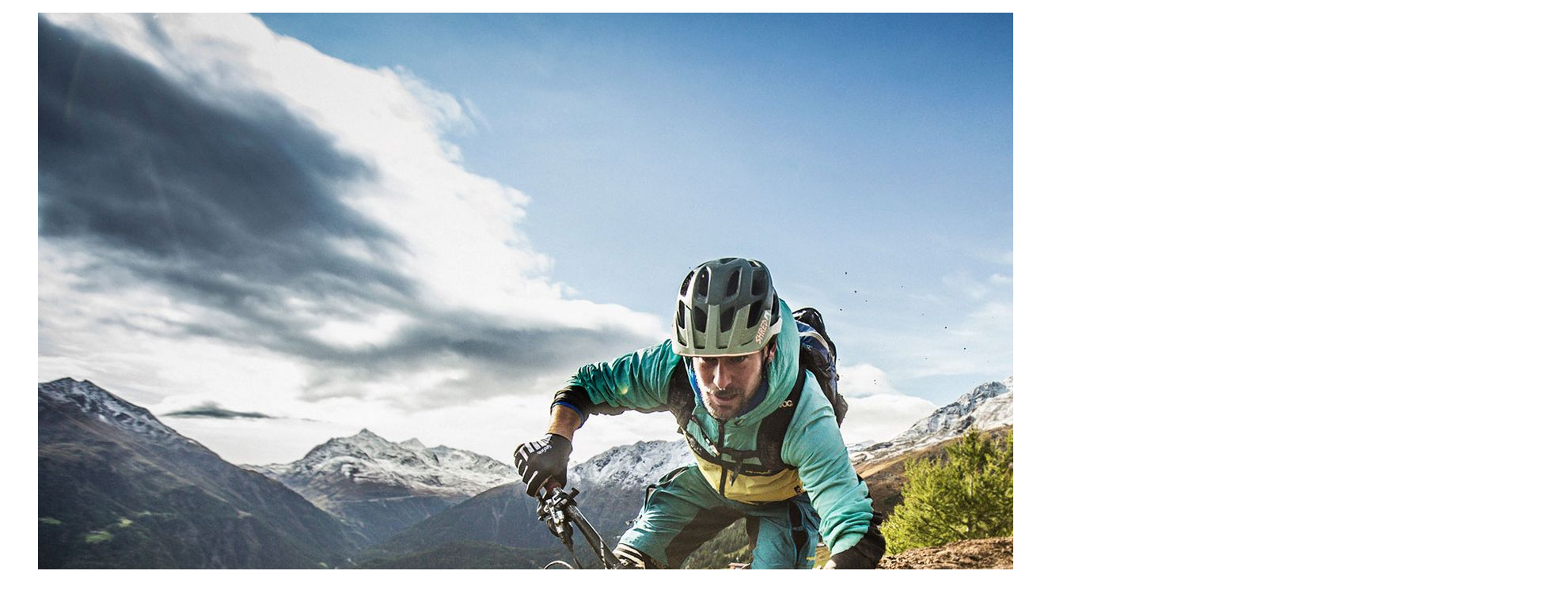

--- FILE ---
content_type: text/html; charset=utf-8
request_url: https://www.apart-enzian.com/soelden-oetztal/bikeschool-ride-on/
body_size: 4390
content:
<!DOCTYPE html> <html lang="de"> <head> <meta charset="utf-8"> <!-- Created by Villa Marianne Werbeagentur - www.villa-marianne.com This website is powered by TYPO3 - inspiring people to share! TYPO3 is a free open source Content Management Framework initially created by Kasper Skaarhoj and licensed under GNU/GPL. TYPO3 is copyright 1998-2019 of Kasper Skaarhoj. Extensions are copyright of their respective owners. Information and contribution at https://typo3.org/ --> <base href="https://www.apart-enzian.com/"> <meta name="generator" content="TYPO3 CMS"> <meta name="robots" content="index, follow"> <meta name="viewport" content="width=device-width, initial-scale=1, maximum-scale=1"> <meta name="keywords" content="Appartement, Ferienwohnung, Urlaub, Sölden, Ötztal, Skifahren, Biken"> <link rel="stylesheet" type="text/css" href="/typo3temp/ws_less/tx_vmhotel_602855aa7c927e069690b3bd1a3b6e86b8e976a6.css" media="all"> <link rel="stylesheet" type="text/css" href="/fileadmin/templates/css/jquery-ui.theme.min.css" media="all"> <link rel="stylesheet" type="text/css" href="/typo3conf/ext/vm_bootstrap/Resources/Public/Styles/cookieconsent.min.css" media="all"> <link rel="stylesheet" type="text/css" href="/typo3conf/ext/vm_bootstrap/Resources/Public/Styles/magnific-popup.css" media="all"> <link rel="stylesheet" type="text/css" href="/typo3conf/ext/vm_bootstrap/Resources/Public/Styles/swiper.min.css" media="all"> <link rel="stylesheet" type="text/css" href="/typo3conf/ext/vm_bootstrap/Resources/Public/Styles/dl-component.css" media="all"> <link rel="stylesheet" type="text/css" href="/typo3temp/ws_less/main_88da50c22f53eacd13b99b2a470499c78be8c3b4.css" media="all"> <link rel="stylesheet" type="text/css" href="/fileadmin/templates/css/animate.css" media="all"> <link rel="stylesheet" type="text/css" href="/typo3temp/ws_less/main_496506907ae35e837bd8a94da701d9c8c3d342ca.css" media="all"> <script src="/typo3conf/ext/vm_bootstrap/Resources/Public/Scripts/modernizr-custom.js" type="text/javascript"></script> <script src="/typo3temp/assets/js/9a38f34785.js" type="text/javascript"></script> <link rel="apple-touch-icon" sizes="57x57" href="/favicons/apple-icon-57x57.png"> <link rel="apple-touch-icon" sizes="60x60" href="/favicons/apple-icon-60x60.png"> <link rel="apple-touch-icon" sizes="72x72" href="/favicons/apple-icon-72x72.png"> <link rel="apple-touch-icon" sizes="76x76" href="/favicons/apple-icon-76x76.png"> <link rel="apple-touch-icon" sizes="114x114" href="/favicons/apple-icon-114x114.png"> <link rel="apple-touch-icon" sizes="120x120" href="/favicons/apple-icon-120x120.png"> <link rel="apple-touch-icon" sizes="144x144" href="/favicons/apple-icon-144x144.png"> <link rel="apple-touch-icon" sizes="152x152" href="/favicons/apple-icon-152x152.png"> <link rel="apple-touch-icon" sizes="180x180" href="/favicons/apple-icon-180x180.png"> <link rel="icon" type="image/png" sizes="192x192" href="/favicons/android-icon-192x192.png"> <link rel="icon" type="image/png" sizes="32x32" href="/favicons/favicon-32x32.png"> <link rel="icon" type="image/png" sizes="96x96" href="/favicons/favicon-96x96.png"> <link rel="icon" type="image/png" sizes="16x16" href="/favicons/favicon-16x16.png"> <link rel="manifest" href="/favicons/manifest.json"> <meta name="msapplication-TileColor" content="#ffffff"> <meta name="msapplication-TileImage" content="/favicons/ms-icon-144x144.png"> <meta name="theme-color" content="#ffffff"><title>Bikeschool RIDE ON&nbsp;- Apart-Garni Enzian - Sölden - Tirol</title><link rel="alternate" hreflang="de" href="https://www.apart-enzian.com/soelden-oetztal/bikeschool-ride-on/" /><link rel="alternate" hreflang="en" href="https://www.apart-enzian.com/en/soelden-oetztal/bikeschool-ride-on/" /> <script async src="https://www.googletagmanager.com/gtag/js?id=UA-132049309-1"></script> <script> window.dataLayer = window.dataLayer || []; function gtag(){dataLayer.push(arguments);} gtag('js', new Date()); gtag('config', 'UA-132049309-1', {'anonymize_ip': true}); </script> </head> <body> <section id="slider"><div class="swiper-container swiper-container-ce"><div class="swiper-wrapper"><div class="swiper-slide"><figure class="slider-image"><picture><source srcset="/fileadmin/_processed_/1/b/csm_Rideon-Solden-4319_6fb64e4e2a.jpg, /fileadmin/_processed_/1/b/csm_Rideon-Solden-4319_1811c0b7be.jpg 2x" media="(max-width: 768px)"><source srcset="/fileadmin/_processed_/1/b/csm_Rideon-Solden-4319_cbb3efc881.jpg, /fileadmin/_processed_/1/b/csm_Rideon-Solden-4319_979603711d.jpg 2x" media="(max-width: 991px)"><source srcset="/fileadmin/_processed_/1/b/csm_Rideon-Solden-4319_1801df9b5f.jpg, /fileadmin/_processed_/1/b/csm_Rideon-Solden-4319_5a0bd4c6b6.jpg 2x" media="(max-width: 1024px)"><img src="/fileadmin/_processed_/1/b/csm_Rideon-Solden-4319_5a0bd4c6b6.jpg" width="1900" height="1267" alt="" /></picture></figure></div><div class="swiper-slide"><figure class="slider-image"><picture><source srcset="/fileadmin/_processed_/7/d/csm_Rideon-Solden-4755_bfc8ae964e.jpg, /fileadmin/_processed_/7/d/csm_Rideon-Solden-4755_c32c8185e9.jpg 2x" media="(max-width: 768px)"><source srcset="/fileadmin/_processed_/7/d/csm_Rideon-Solden-4755_ac12527226.jpg, /fileadmin/_processed_/7/d/csm_Rideon-Solden-4755_2ce2fd2e4d.jpg 2x" media="(max-width: 991px)"><source srcset="/fileadmin/_processed_/7/d/csm_Rideon-Solden-4755_9283cbb709.jpg, /fileadmin/_processed_/7/d/csm_Rideon-Solden-4755_49fc195d38.jpg 2x" media="(max-width: 1024px)"><img src="/fileadmin/_processed_/7/d/csm_Rideon-Solden-4755_49fc195d38.jpg" width="1900" height="1267" alt="" /></picture></figure></div><div class="swiper-slide"><figure class="slider-image"><picture><source srcset="/fileadmin/_processed_/0/e/csm_Rideon-Solden-3560_f409d4f0b2.jpg, /fileadmin/_processed_/0/e/csm_Rideon-Solden-3560_f38cb721a9.jpg 2x" media="(max-width: 768px)"><source srcset="/fileadmin/_processed_/0/e/csm_Rideon-Solden-3560_d960c0b69b.jpg, /fileadmin/_processed_/0/e/csm_Rideon-Solden-3560_9c80a1201a.jpg 2x" media="(max-width: 991px)"><source srcset="/fileadmin/_processed_/0/e/csm_Rideon-Solden-3560_0461fb8464.jpg, /fileadmin/_processed_/0/e/csm_Rideon-Solden-3560_848de17c4c.jpg 2x" media="(max-width: 1024px)"><img src="/fileadmin/_processed_/0/e/csm_Rideon-Solden-3560_848de17c4c.jpg" width="1900" height="1267" alt="" /></picture></figure></div></div><div class="swiper-pagination"></div><div class="swiper-scrollbar"></div></div><div id="logo"><a href="/soelden-oetztal/bikeschool-ride-on/"><img alt="Logo" src="/fileadmin/templates/images/logo-enzian-white.svg" width="230" height="160" /></a></div><div id="sliderbutton"><div class="c364 frame frame-none frame-type-image layout-0"><div class="ce-image ce-center ce-above"><div class="ce-gallery" data-ce-columns="1" data-ce-images="1"><div class="row"><div class="ce-column ce-column-fluid"><figure class="image"><a href="/anfrage-senden/"><img src="/fileadmin/_processed_/0/f/csm_button-enzian_b215607070.png" width="500" height="216" alt="" /></a></figure></div></div></div></div></div></div></section><div id="mainwrap"><div id="top-buttons"><div class="c24 frame frame-none frame-type-menu_subpages layout-0"><ul><li class="navItem item_16"><a href="/anfrage-senden/" title="Anfrage senden"><span>Anfrage senden</span></a></li><li class="navItem item_17"><a href="/online-buchen/" title="Online Buchen"><span>Online Buchen</span></a></li></ul></div></div><div id="side-buttons"><div class="c24 frame frame-none frame-type-menu_subpages layout-0"><ul><li class="navItem item_16"><a href="/anfrage-senden/" title="Anfrage senden"><span>Anfrage senden</span></a></li><li class="navItem item_17"><a href="/online-buchen/" title="Online Buchen"><span>Online Buchen</span></a></li></ul></div></div><div id="innerwrap"><header><nav id="langnavi"><ul><li class="active"><a href="/soelden-oetztal/bikeschool-ride-on/" hreflang="de">de</a></li><li><a href="/en/soelden-oetztal/bikeschool-ride-on/" hreflang="en">en</a></li></ul></nav><nav id="mainnavi"><ul class="level1"><li class="navItem item_2"><a href="/" title="Home">Home</a></li><li class="navItem item_12"><a href="/bilder/" title="Bilder">Bilder</a></li><li class="navItem item_13 withsub"><a href="/appartements-preise/" title="Appartements & Preise">Appartements & Preise</a><ul class="level2"><li class="navItem item_34"><a href="/appartements-preise/doppelzimmer/" title="Doppelzimmer">Doppelzimmer</a></li><li class="navItem item_35"><a href="/appartements-preise/appartement-gaislachkogel/" title="Appartement Gaislachkogel">Appartement Gaislachkogel</a></li><li class="navItem item_45"><a href="/appartements-preise/appartement-nederkogel/" title="Appartement Nederkogel">Appartement Nederkogel</a></li><li class="navItem item_121"><a href="/appartements-preise/appartement-nederkogel-small/" title="Appartement Nederkogel Small">Appartement Nederkogel Small</a></li><li class="navItem item_43"><a href="/appartements-preise/preis-buchungsinformationen/" title="Preis- & Buchungsinformationen">Preis- & Buchungsinformationen</a></li></ul></li><li class="navItem item_131 withsub"><a href="/ueber-uns/" title="Über uns">Über uns</a><ul class="level2"><li class="navItem item_132"><a href="/ueber-uns/bike-radunterkunft/" title="Bike & Radunterkunft">Bike & Radunterkunft</a></li><li class="navItem item_135"><a href="/ueber-uns/fruehstueck/" title="Frühstück">Frühstück</a></li></ul></li><li class="navItem item_14 withsub"><a href="/soelden-oetztal/" class="active current" title="Sölden / Ötztal">Sölden / Ötztal</a><ul class="level2"><li class="navItem item_37"><a href="/soelden-oetztal/winter-in-soelden/" title="Winter in Sölden">Winter in Sölden</a></li><li class="navItem item_38"><a href="/soelden-oetztal/skifahren-skigebiete/" title="Skifahren & Skigebiete">Skifahren & Skigebiete</a></li><li class="navItem item_39"><a href="/soelden-oetztal/sommer-in-soelden/" title="Sommer in Sölden">Sommer in Sölden</a></li><li class="navItem item_40"><a href="/soelden-oetztal/mountainbiken/" title="Mountainbiken">Mountainbiken</a></li><li class="navItem item_44"><a href="/soelden-oetztal/bikeschool-ride-on/" class="active current" title="Bikeschool RIDE ON">Bikeschool RIDE ON</a></li><li class="navItem item_123"><a href="/soelden-oetztal/freeride-center-soelden/" title="Freeride Center Sölden">Freeride Center Sölden</a></li><li class="navItem item_41"><a href="/soelden-oetztal/wandern/" title="Wandern">Wandern</a></li></ul></li><li class="navItem item_15"><a href="/lage-anreise/" title="Lage & Anreise">Lage & Anreise</a></li><li class="navItem item_127"><a href="/partner/" title="Partner">Partner</a></li></ul><div class="dl-trigger"><span></span><span></span><span></span></div></nav></header><div id="dl-menu" class="dl-menuwrapper"><ul class="dl-menu"><li><a href="/" title="Home">Home</a></li><li><a href="/bilder/" title="Bilder">Bilder</a></li><li><a href="/appartements-preise/" title="Appartements & Preise">Appartements & Preise</a><span class="trigger"></span><ul class="dl-submenu"><li><a href="/appartements-preise/doppelzimmer/" title="Doppelzimmer">Doppelzimmer</a></li><li><a href="/appartements-preise/appartement-gaislachkogel/" title="Appartement Gaislachkogel">Appartement Gaislachkogel</a></li><li><a href="/appartements-preise/appartement-nederkogel/" title="Appartement Nederkogel">Appartement Nederkogel</a></li><li><a href="/appartements-preise/appartement-nederkogel-small/" title="Appartement Nederkogel Small">Appartement Nederkogel Small</a></li><li><a href="/appartements-preise/preis-buchungsinformationen/" title="Preis- & Buchungsinformationen">Preis- & Buchungsinformationen</a></li></ul></li><li><a href="/ueber-uns/" title="Über uns">Über uns</a><span class="trigger"></span><ul class="dl-submenu"><li><a href="/ueber-uns/bike-radunterkunft/" title="Bike & Radunterkunft">Bike & Radunterkunft</a></li><li><a href="/ueber-uns/fruehstueck/" title="Frühstück">Frühstück</a></li></ul></li><li class="current"><a href="/soelden-oetztal/" title="Sölden / Ötztal">Sölden / Ötztal</a><span class="trigger"></span><ul class="dl-submenu"><li><a href="/soelden-oetztal/winter-in-soelden/" title="Winter in Sölden">Winter in Sölden</a></li><li><a href="/soelden-oetztal/skifahren-skigebiete/" title="Skifahren & Skigebiete">Skifahren & Skigebiete</a></li><li><a href="/soelden-oetztal/sommer-in-soelden/" title="Sommer in Sölden">Sommer in Sölden</a></li><li><a href="/soelden-oetztal/mountainbiken/" title="Mountainbiken">Mountainbiken</a></li><li class="current"><a href="/soelden-oetztal/bikeschool-ride-on/" title="Bikeschool RIDE ON">Bikeschool RIDE ON</a></li><li><a href="/soelden-oetztal/freeride-center-soelden/" title="Freeride Center Sölden">Freeride Center Sölden</a></li><li><a href="/soelden-oetztal/wandern/" title="Wandern">Wandern</a></li></ul></li><li><a href="/lage-anreise/" title="Lage & Anreise">Lage & Anreise</a></li><li><a href="/partner/" title="Partner">Partner</a></li><li class="langnavi"><ul><li class="active"><a href="/soelden-oetztal/bikeschool-ride-on/" hreflang="de">de</a></li><li><a href="/en/soelden-oetztal/bikeschool-ride-on/" hreflang="en">en</a></li></ul></li></ul></div><div id="content"><div class="c88 frame frame-default frame-type-textpic layout-0 frame-space-after-extra-large"><div class="container"><div class="row"><div class="col-md-12"><div class="header header1 "><h1 class="ce-headline-center"> RIDE ON - Bikeschule Sölden </h1></div><div class="ce-textpic ce-center ce-above"><div class="ce-bodytext"><p class="text-justify">Die Bikeschool <a href="https://www.rideon-soelden.com/" title="Ride On Bikeschule" target="_blank">RIDE ON</a> ist eine renommierte Bikeschule in Sölden. Gemacht von Bikern für Biker. Im Kursangebot findest du unter anderem regelmäßige Bikepark-Trainings, Fahrtechnikkurse, geführte Trailrides sowie mehrtägige Camps für Groß und Klein. Vor allem Rookies genießen in der Bikeschool RIDE ON ein hohes Maß an Aufmerksamkeit von den gut ausgebildeten Bikeguides. Denn, früh übt sich! Darüberhinaus bieten wir dir neben Mountainbike- auch geführte E-Bike-Touren - bergauf oder bergab, talein- oder talauswärts. Bei privaten Touren hast du die Wahl, wohin es geht. Definitiv, aber on the RIDE side of life!</p></div></div></div></div></div></div><div class="swiper-container swiper-container-ce"><div class="swiper-wrapper"><div class="swiper-slide"><figure class="slider-image"><picture><source srcset="/fileadmin/_processed_/a/1/csm_DSC_4590_47b8fc32f6.jpeg, /fileadmin/_processed_/a/1/csm_DSC_4590_45908d792f.jpeg 2x" media="(max-width: 768px)"><source srcset="/fileadmin/_processed_/a/1/csm_DSC_4590_2e21b4202f.jpeg, /fileadmin/_processed_/a/1/csm_DSC_4590_45a68ad220.jpeg 2x" media="(max-width: 991px)"><source srcset="/fileadmin/_processed_/a/1/csm_DSC_4590_2a6b1c91e6.jpeg, /fileadmin/_processed_/a/1/csm_DSC_4590_dd52ca8600.jpeg 2x" media="(max-width: 1024px)"><img title="biken, bikeschule, biken kinder, bikekurs, bikepark sölden" src="/fileadmin/_processed_/a/1/csm_DSC_4590_dd52ca8600.jpeg" width="1900" height="832" alt="" /></picture></figure></div><div class="swiper-slide"><figure class="slider-image"><picture><source srcset="/fileadmin/_processed_/3/9/csm__miaknoll_rideon2020_hr-8337_b6214da2b6.jpg, /fileadmin/_processed_/3/9/csm__miaknoll_rideon2020_hr-8337_342cbecaa4.jpg 2x" media="(max-width: 768px)"><source srcset="/fileadmin/_processed_/3/9/csm__miaknoll_rideon2020_hr-8337_3b3716c8d0.jpg, /fileadmin/_processed_/3/9/csm__miaknoll_rideon2020_hr-8337_0b573d9afe.jpg 2x" media="(max-width: 991px)"><source srcset="/fileadmin/_processed_/3/9/csm__miaknoll_rideon2020_hr-8337_71ac5889ff.jpg, /fileadmin/_processed_/3/9/csm__miaknoll_rideon2020_hr-8337_8a8781476a.jpg 2x" media="(max-width: 1024px)"><img title="biken, bikeschule, biken kinder, bikekurs, bikepark sölden" src="/fileadmin/_processed_/3/9/csm__miaknoll_rideon2020_hr-8337_8a8781476a.jpg" width="1900" height="832" alt="" /></picture></figure></div><div class="swiper-slide"><figure class="slider-image"><picture><source srcset="/fileadmin/_processed_/6/8/csm__miaknoll_rideon2020_hr-6696_1d62af04f3.jpg, /fileadmin/_processed_/6/8/csm__miaknoll_rideon2020_hr-6696_65ad36df5b.jpg 2x" media="(max-width: 768px)"><source srcset="/fileadmin/_processed_/6/8/csm__miaknoll_rideon2020_hr-6696_98e9d2559a.jpg, /fileadmin/_processed_/6/8/csm__miaknoll_rideon2020_hr-6696_1ef5c167d6.jpg 2x" media="(max-width: 991px)"><source srcset="/fileadmin/_processed_/6/8/csm__miaknoll_rideon2020_hr-6696_ee01032ad0.jpg, /fileadmin/_processed_/6/8/csm__miaknoll_rideon2020_hr-6696_4678900e72.jpg 2x" media="(max-width: 1024px)"><img title="biken, bikeschule, biken kinder, bikekurs" src="/fileadmin/_processed_/6/8/csm__miaknoll_rideon2020_hr-6696_4678900e72.jpg" width="1900" height="832" alt="" /></picture></figure></div><div class="swiper-slide"><figure class="slider-image"><picture><source srcset="/fileadmin/_processed_/2/7/csm__miaknoll_rideon2020_hr-7104_445a4f1836.jpg, /fileadmin/_processed_/2/7/csm__miaknoll_rideon2020_hr-7104_9fd5e34338.jpg 2x" media="(max-width: 768px)"><source srcset="/fileadmin/_processed_/2/7/csm__miaknoll_rideon2020_hr-7104_560e4cda66.jpg, /fileadmin/_processed_/2/7/csm__miaknoll_rideon2020_hr-7104_1347c62ad6.jpg 2x" media="(max-width: 991px)"><source srcset="/fileadmin/_processed_/2/7/csm__miaknoll_rideon2020_hr-7104_c3c82d8d10.jpg, /fileadmin/_processed_/2/7/csm__miaknoll_rideon2020_hr-7104_ce77f58cbc.jpg 2x" media="(max-width: 1024px)"><img title="biken, bikeschule, biken kinder, bikekurs" src="/fileadmin/_processed_/2/7/csm__miaknoll_rideon2020_hr-7104_ce77f58cbc.jpg" width="1900" height="832" alt="" /></picture></figure></div><div class="swiper-slide"><figure class="slider-image"><picture><source srcset="/fileadmin/_processed_/0/f/csm__miaknoll_rideon2020_hr-8442_2f639d8580.jpg, /fileadmin/_processed_/0/f/csm__miaknoll_rideon2020_hr-8442_2e3004204e.jpg 2x" media="(max-width: 768px)"><source srcset="/fileadmin/_processed_/0/f/csm__miaknoll_rideon2020_hr-8442_c419c7d640.jpg, /fileadmin/_processed_/0/f/csm__miaknoll_rideon2020_hr-8442_91f38156e5.jpg 2x" media="(max-width: 991px)"><source srcset="/fileadmin/_processed_/0/f/csm__miaknoll_rideon2020_hr-8442_e18d55ab1c.jpg, /fileadmin/_processed_/0/f/csm__miaknoll_rideon2020_hr-8442_9fed6b2d0a.jpg 2x" media="(max-width: 1024px)"><img title="mtb, mountainbike, bikeschule, biken kinder, bikekurs, bikepark sölden" src="/fileadmin/_processed_/0/f/csm__miaknoll_rideon2020_hr-8442_9fed6b2d0a.jpg" width="1900" height="832" alt="" /></picture></figure></div></div><div class="swiper-pagination"></div><div class="swiper-scrollbar"></div></div><div class="c89 frame frame-default frame-type-textpic layout-0 frame-space-before-large frame-space-after-extra-large"><div class="container"><div class="row"><div class="col-md-12"><div class="ce-textpic ce-center ce-below"><div class="ce-bodytext"><p class="text-center"><strong>Die Bikeschool RIDE ON in Sölden bietet Fahrtechnik Workshops, Kids Trainings, Bikepark Trainings, geführte E-Bike und Mountainbike Touren an.</strong></p><p class="text-center">Mehr Informationen auf&nbsp;<a href="http://www.rideon-soelden.com/" title="www.rideon-soelden.com" target="_blank">www.rideon-soelden.com.</a></p></div><div class="ce-gallery" data-ce-columns="1" data-ce-images="1"><div class="row"><div class="ce-column col-md-12"><figure class="image"><img src="/fileadmin/_processed_/3/9/csm_rideon-bikeschule_7dcb222333.png" width="180" height="204" alt="" /></figure></div></div></div></div></div></div></div></div></div><footer><div class="parallax brick"><div class="container"></div></div></footer><div class="copyright"><div class="container"><div class="row"><div class="col-md-12"><div class="c3 frame frame-default frame-type-menu_subpages layout-0"><div class="container"><div class="row"><div class="col-md-12"><ul><li class="navItem item_4"><a href="/impressum/" title="Impressum"><span>Impressum</span></a></li><li class="navItem item_73"><a href="/datenschutz/" title="Datenschutz"><span>Datenschutz</span></a></li><li class="navItem item_10"><a href="/sitemap/" title="Sitemap"><span>Sitemap</span></a></li><li class="navItem item_7"><a href="https://www.villa-marianne.com" target="_blank" title="Werbeagentur Ötztal Bahnhof"><span>Werbeagentur Ötztal Bahnhof</span></a></li></ul></div></div></div></div></div></div></div></div></div></div> <script> var message = 'Unsere Webseite nutzt Cookies. Wenn Sie auf dieser Webseite bleiben, nehmen wir an, dass Sie damit einverstanden sind. Sie können unsere Cookies löschen. Wie das geht, erfahren Sie in unserer'; var dismiss = 'OK'; var link = 'Datenschutzerklärung';var url='/datenschutz/';</script> <script src="//ajax.googleapis.com/ajax/libs/jquery/2.2.4/jquery.min.js" type="text/javascript"></script> <script src="//ajax.googleapis.com/ajax/libs/jqueryui/1.12.1/jquery-ui.min.js" type="text/javascript"></script> <script src="/typo3conf/ext/vm_bootstrap/Resources/Public/Scripts/cookieconsent.min.js" type="text/javascript"></script> <script src="/typo3conf/ext/vm_bootstrap/Resources/Public/Scripts/picturefill.js" type="text/javascript"></script> <script src="/typo3conf/ext/vm_bootstrap/Resources/Public/Scripts/jquery.magnific-popup.min.js" type="text/javascript"></script> <script src="/typo3conf/ext/vm_bootstrap/Resources/Public/Scripts/jquery.dlmenu.js" type="text/javascript"></script> <script src="/typo3conf/ext/vm_bootstrap/Resources/Public/Scripts/swiper.min.js" type="text/javascript"></script> <script src="/typo3conf/ext/vm_bootstrap/Resources/Public/Scripts/main.js" type="text/javascript"></script> <script src="/typo3conf/ext/vm_hotel/Resources/Public/Scripts/datepicker-de.js" type="text/javascript"></script> <script src="/typo3conf/ext/vm_hotel/Resources/Public/Scripts/tx_vmhotel.js" type="text/javascript"></script> <script src="/fileadmin/templates/js/main.js" type="text/javascript"></script> </body> </html>

--- FILE ---
content_type: application/javascript; charset=utf-8
request_url: https://www.apart-enzian.com/fileadmin/templates/js/main.js
body_size: 1381
content:
jQuery(document).ready(function($) {
    //modify and reinit contentswipers
    var contentSwiperOptions = {
    };
    for (var i=0; i<contentSwipers.length; i++) {
        if (contentSwipers[i].$el.hasClass('scrollable')) {
            $.extend( true, contentSwiperOptions, {
                freeMode: true,
                initialSlide: 1,
                slidesPerView: 2,
                freeModeMomentum: false,
                freeModeMomentumBounce: false,
                breakpoints: {
                    1279: {
                        slidesPerView: 1,
                    },
                },
                scrollbar: {
                    el: '.s'+i+' .swiper-scrollbar',
                    draggable: true,
                    hide: false,
//                    dragSize: '240'
                }
            });
        } else {
            $('.s'+i+' .swiper-scrollbar').hide();
            $.extend( true, contentSwiperOptions, {
                pagination: {
                    el: $('.s'+i).find('.swiper-pagination'),
                    clickable: true
                },
            });
        }
        
        contentSwipers[i].destroy();
        contentSwipers[i] = new Swiper('.s'+i, contentSwiperOptions);
    }
    
    $('.accordion').accordion({
        heightStyle: 'content',
        collapsible: true,
        active: false
    });
    
    // Marker vorhanden?
    if($('.content-readmore').length) {
         
        // Alle durchlaufen
        $('.content-readmore').each(function() {
            
            var $button = $(this).parent();
            var $parent = $button.parent();
            
           // Text nach dem Marker wrappen
            var $hiddenContent = $button.nextAll();
            $hiddenContent.wrapAll('<div class="readmore-text" />');
            
           // Button ans Ende des Elements setzen
           $button.appendTo($parent);
            
           // Weiterlesen Text holen und Höhe merken 
           var $readMoreText = $parent.find('.readmore-text');
           var height = $readMoreText.height();
            
           // Höhe auf 0 setzen
           $readMoreText.css('height','0px');
            
           // Ausfahren bei Klick
           $button.click(function() {
               $readMoreText.toggleClass('shown');
               $button.find('span').toggleClass('active');
                
               if($readMoreText.hasClass('shown')) {
                    $readMoreText.css('height',height+'px');                   
               } else {
                   $readMoreText.css('height','0px');
               }
           });
        });
    }
    
    

var parallaxSlider = true;
if (/MSIE 9/i.test(navigator.userAgent) || /rv:11.0/i.test(navigator.userAgent)) {
    // This is internet explorer 9 or 11
    parallaxSlider = false;
}
if (/MSIE 10/i.test(navigator.userAgent)) {
    // This is internet explorer 10
    parallaxSlider = false;
}

if (/Edge\/\d./i.test(navigator.userAgent)){
   // This is Microsoft Edge
   parallaxSlider = false;
}

    //parrallax/sticky header
    if ($('#slider').length > 0 && parallaxSlider == true) {
        $(window).scroll(function() {
            var scrollOffset = $(this).scrollTop();
            if ($(window).width() > 1279) {
                var sliderOffset = -(scrollOffset / 5);
                $('#slider').css({ top: sliderOffset+'px' });

                //hide logo
                if (scrollOffset > 100) {
                    $('#logo').addClass('hidden');
                } else {
                    $('#logo').removeClass('hidden');
                }
                //hide top-buttons & show side-buttons
                var margin = 200;
                var $topButtons = $('#top-buttons');
                var $sideButtons = $('#side-buttons');
                if ((scrollOffset + margin) >= $topButtons.offset().top) {
                    $topButtons.removeClass('fadeInRight');
                    $topButtons.addClass('animated fadeOutRight');

                    $sideButtons.removeClass('fadeOutRight');
                    $sideButtons.addClass('animated fadeInRight');
                } else {
                    $topButtons.removeClass('fadeOutRight');
                    $topButtons.addClass('fadeInRight');

                    $sideButtons.removeClass('fadeInRight');
                    $sideButtons.addClass('fadeOutRight');
                }
            }

            //fix header
            var $innerwrap = $('#innerwrap');
            if (scrollOffset >= $innerwrap.offset().top) {
                $('body').addClass('fixedHeader');
//                $innerwrap.addClass('fixedHeader');
            } else {
                $('body').removeClass('fixedHeader');
//                $innerwrap.removeClass('fixedHeader');
            }
        });
    }
    
    //parallax footer
//    var parallaxFooter = function(){
//        var scroll_speed = 5;
//        var bgScroll = -(($(window).scrollTop() - $('footer').offset().top)/ scroll_speed);
//        var bgPosition = 'center '+ bgScroll + 'px';
//        $('footer').css({ backgroundPosition: bgPosition });
//    }
//    
//    parallaxFooter();
//    $(window).scroll(function() {
//        parallaxFooter();
//    });
//    var brickHeight = function(){
//        var brickHeight = $('footer .brick').outerHeight();
//        var finalHeight = brickHeight + 40;
//        $('footer').css('height', finalHeight+'px');
//    };
//    brickHeight();
//    $(window).resize(function() {
//        brickHeight();
//    });
    
    // booking iframe resize
    if ($('iframe.egm').length) {
        iFrameResize();
    }
    
});

//$(window).load(function() {
//   equalheight('.equal-height'); 
//});

--- FILE ---
content_type: image/svg+xml
request_url: https://www.apart-enzian.com/fileadmin/templates/images/logo-enzian-white.svg
body_size: 6059
content:
<?xml version="1.0" encoding="utf-8"?>
<!-- Generator: Adobe Illustrator 23.0.1, SVG Export Plug-In . SVG Version: 6.00 Build 0)  -->
<svg version="1.1" id="Ebene_1" xmlns="http://www.w3.org/2000/svg" xmlns:xlink="http://www.w3.org/1999/xlink" x="0px" y="0px"
	 viewBox="0 0 212.12 62.42" style="enable-background:new 0 0 212.12 62.42;" xml:space="preserve">
<style type="text/css">
	.st0{opacity:0.5;}
	.st1{fill:#FFFFFF;}
	.st2{opacity:0.5;fill:#FFFFFF;}
</style>
<g class="st0">
	<path class="st1" d="M45.01,62.3l-0.57-1.6h-2.2l-0.56,1.6h-0.99l2.15-5.77h1.02l2.15,5.77H45.01z M44.19,59.9l-0.54-1.56
		c-0.04-0.1-0.09-0.27-0.16-0.5c-0.07-0.23-0.12-0.39-0.14-0.5c-0.07,0.32-0.17,0.67-0.31,1.06l-0.52,1.5H44.19z"/>
	<path class="st1" d="M50.97,58.3c0,0.6-0.2,1.06-0.59,1.38c-0.39,0.32-0.95,0.48-1.68,0.48h-0.6v2.15h-0.94v-5.74h1.65
		c0.72,0,1.26,0.15,1.61,0.44C50.8,57.29,50.97,57.73,50.97,58.3z M48.11,59.37h0.5c0.48,0,0.84-0.08,1.06-0.25
		c0.23-0.17,0.34-0.43,0.34-0.79c0-0.33-0.1-0.58-0.3-0.74c-0.2-0.16-0.52-0.24-0.94-0.24h-0.65V59.37z"/>
	<path class="st1" d="M56.09,62.3l-0.57-1.6h-2.2l-0.56,1.6h-0.99l2.15-5.77h1.02l2.15,5.77H56.09z M55.27,59.9l-0.54-1.56
		c-0.04-0.1-0.09-0.27-0.16-0.5c-0.07-0.23-0.12-0.39-0.14-0.5c-0.07,0.32-0.17,0.67-0.31,1.06l-0.52,1.5H55.27z"/>
	<path class="st1" d="M59.19,60.01v2.29h-0.94v-5.74h1.62c0.74,0,1.29,0.14,1.65,0.42c0.36,0.28,0.53,0.7,0.53,1.26
		c0,0.72-0.37,1.22-1.12,1.53l1.62,2.54h-1.07l-1.38-2.29H59.19z M59.19,59.23h0.65c0.44,0,0.75-0.08,0.95-0.24
		c0.2-0.16,0.29-0.4,0.29-0.72c0-0.32-0.11-0.56-0.32-0.7c-0.21-0.14-0.53-0.21-0.96-0.21h-0.62V59.23z"/>
	<path class="st1" d="M65.78,62.3h-0.94v-4.94h-1.69v-0.81h4.32v0.81h-1.69V62.3z"/>
	<path class="st1" d="M71.01,61.81c0-0.19,0.05-0.34,0.15-0.44c0.1-0.1,0.24-0.15,0.43-0.15c0.19,0,0.34,0.05,0.44,0.16
		c0.1,0.11,0.15,0.25,0.15,0.43c0,0.19-0.05,0.33-0.15,0.44c-0.1,0.11-0.25,0.16-0.43,0.16c-0.19,0-0.33-0.05-0.43-0.16
		C71.06,62.15,71.01,62,71.01,61.81z"/>
	<path class="st1" d="M78.7,59.19h2.11v2.88c-0.35,0.11-0.68,0.19-1,0.24c-0.32,0.05-0.66,0.07-1.03,0.07
		c-0.87,0-1.54-0.26-2.01-0.77c-0.47-0.52-0.71-1.24-0.71-2.18c0-0.92,0.27-1.65,0.8-2.17c0.53-0.52,1.26-0.78,2.2-0.78
		c0.6,0,1.17,0.12,1.71,0.35l-0.33,0.78c-0.47-0.21-0.93-0.32-1.4-0.32c-0.61,0-1.1,0.19-1.45,0.58c-0.36,0.39-0.53,0.91-0.53,1.58
		c0,0.7,0.16,1.24,0.48,1.6c0.32,0.37,0.78,0.55,1.39,0.55c0.3,0,0.63-0.04,0.97-0.11v-1.48H78.7V59.19z"/>
	<path class="st1" d="M86.16,62.3l-0.57-1.6h-2.2l-0.56,1.6h-0.99l2.15-5.77h1.02l2.15,5.77H86.16z M85.34,59.9l-0.54-1.56
		c-0.04-0.1-0.09-0.27-0.16-0.5c-0.07-0.23-0.12-0.39-0.14-0.5c-0.07,0.32-0.17,0.67-0.31,1.06l-0.52,1.5H85.34z"/>
	<path class="st1" d="M89.26,60.01v2.29h-0.94v-5.74h1.62c0.74,0,1.29,0.14,1.65,0.42c0.36,0.28,0.53,0.7,0.53,1.26
		c0,0.72-0.37,1.22-1.12,1.53l1.62,2.54h-1.07l-1.38-2.29H89.26z M89.26,59.23h0.65c0.44,0,0.75-0.08,0.95-0.24
		c0.2-0.16,0.29-0.4,0.29-0.72c0-0.32-0.11-0.56-0.32-0.7c-0.21-0.14-0.53-0.21-0.96-0.21h-0.62V59.23z"/>
	<path class="st1" d="M98.65,62.3H97.5l-2.83-4.58h-0.03l0.02,0.26c0.04,0.49,0.06,0.93,0.06,1.34v2.99h-0.85v-5.74H95l2.82,4.55
		h0.02c-0.01-0.06-0.02-0.28-0.03-0.66c-0.02-0.38-0.02-0.67-0.02-0.89v-3.01h0.86V62.3z"/>
	<path class="st1" d="M100.57,62.3v-5.74h0.94v5.74H100.57z"/>
	<path class="st1" d="M105.68,61.81c0-0.19,0.05-0.34,0.15-0.44c0.1-0.1,0.24-0.15,0.43-0.15c0.19,0,0.34,0.05,0.44,0.16
		c0.1,0.11,0.15,0.25,0.15,0.43c0,0.19-0.05,0.33-0.15,0.44c-0.1,0.11-0.25,0.16-0.43,0.16c-0.19,0-0.33-0.05-0.43-0.16
		C105.73,62.15,105.68,62,105.68,61.81z"/>
	<path class="st1" d="M114.34,60.74c0,0.51-0.18,0.91-0.55,1.2c-0.37,0.29-0.88,0.44-1.53,0.44c-0.65,0-1.18-0.1-1.6-0.3v-0.89
		c0.26,0.12,0.54,0.22,0.83,0.29c0.29,0.07,0.57,0.11,0.82,0.11c0.37,0,0.65-0.07,0.82-0.21c0.18-0.14,0.27-0.33,0.27-0.57
		c0-0.21-0.08-0.4-0.24-0.55c-0.16-0.15-0.5-0.33-1.01-0.53c-0.52-0.21-0.89-0.45-1.11-0.73c-0.22-0.27-0.32-0.6-0.32-0.98
		c0-0.48,0.17-0.86,0.51-1.13c0.34-0.28,0.8-0.41,1.37-0.41c0.55,0,1.1,0.12,1.64,0.36l-0.3,0.77c-0.51-0.21-0.97-0.32-1.37-0.32
		c-0.3,0-0.53,0.07-0.69,0.2c-0.16,0.13-0.24,0.31-0.24,0.52c0,0.15,0.03,0.28,0.09,0.38c0.06,0.11,0.17,0.21,0.31,0.3
		c0.14,0.09,0.4,0.22,0.78,0.37c0.42,0.18,0.73,0.34,0.93,0.49c0.2,0.15,0.34,0.32,0.43,0.51
		C114.29,60.26,114.34,60.49,114.34,60.74z"/>
	<path class="st1" d="M120.95,59.42c0,0.94-0.23,1.66-0.7,2.18c-0.47,0.52-1.13,0.78-1.99,0.78c-0.87,0-1.53-0.26-2-0.77
		c-0.46-0.52-0.7-1.25-0.7-2.19c0-0.95,0.23-1.68,0.7-2.18c0.47-0.51,1.13-0.76,2-0.76c0.85,0,1.51,0.26,1.98,0.77
		C120.72,57.76,120.95,58.49,120.95,59.42z M116.57,59.42c0,0.71,0.14,1.24,0.43,1.61c0.29,0.37,0.71,0.55,1.27,0.55
		c0.56,0,0.98-0.18,1.26-0.54c0.28-0.36,0.43-0.9,0.43-1.62c0-0.7-0.14-1.24-0.42-1.6c-0.28-0.36-0.7-0.55-1.26-0.55
		c-0.56,0-0.99,0.18-1.27,0.55C116.71,58.19,116.57,58.72,116.57,59.42z M117.04,55.48c0-0.16,0.04-0.28,0.13-0.35
		c0.09-0.07,0.19-0.11,0.32-0.11c0.14,0,0.25,0.04,0.33,0.12s0.12,0.19,0.12,0.34c0,0.14-0.04,0.25-0.13,0.33
		c-0.08,0.08-0.19,0.13-0.33,0.13c-0.13,0-0.23-0.04-0.32-0.11C117.09,55.75,117.04,55.63,117.04,55.48z M118.59,55.48
		c0-0.16,0.04-0.28,0.13-0.35c0.09-0.07,0.19-0.11,0.32-0.11c0.14,0,0.25,0.04,0.33,0.12s0.13,0.19,0.13,0.34
		c0,0.14-0.04,0.25-0.13,0.34c-0.09,0.08-0.2,0.12-0.33,0.12c-0.13,0-0.23-0.04-0.32-0.11C118.63,55.75,118.59,55.63,118.59,55.48z"
		/>
	<path class="st1" d="M122.59,62.3v-5.74h0.94v4.94h2.43v0.81H122.59z"/>
	<path class="st1" d="M132.02,59.38c0,0.95-0.26,1.67-0.79,2.17c-0.53,0.5-1.29,0.75-2.28,0.75h-1.61v-5.74h1.78
		c0.91,0,1.63,0.25,2.13,0.74C131.77,57.79,132.02,58.48,132.02,59.38z M131.03,59.41c0-1.38-0.64-2.06-1.93-2.06h-0.81v4.17h0.67
		C130.34,61.51,131.03,60.81,131.03,59.41z"/>
	<path class="st1" d="M136.91,62.3h-3.25v-5.74h3.25v0.79h-2.31v1.56h2.17v0.79h-2.17v1.8h2.31V62.3z"/>
	<path class="st1" d="M143.34,62.3h-1.15l-2.83-4.58h-0.03l0.02,0.26c0.04,0.49,0.06,0.93,0.06,1.34v2.99h-0.85v-5.74h1.14
		l2.82,4.55h0.02c-0.01-0.06-0.02-0.28-0.03-0.66c-0.02-0.38-0.02-0.67-0.02-0.89v-3.01h0.86V62.3z"/>
	<path class="st1" d="M147.52,61.81c0-0.19,0.05-0.34,0.15-0.44c0.1-0.1,0.24-0.15,0.43-0.15c0.19,0,0.34,0.05,0.44,0.16
		c0.1,0.11,0.15,0.25,0.15,0.43c0,0.19-0.05,0.33-0.15,0.44c-0.1,0.11-0.25,0.16-0.43,0.16c-0.19,0-0.33-0.05-0.43-0.16
		C147.57,62.15,147.52,62,147.52,61.81z"/>
	<path class="st1" d="M154.84,62.3h-0.94v-4.94h-1.69v-0.81h4.32v0.81h-1.69V62.3z"/>
	<path class="st1" d="M157.82,62.3v-5.74h0.94v5.74H157.82z"/>
	<path class="st1" d="M161.61,60.01v2.29h-0.94v-5.74h1.62c0.74,0,1.29,0.14,1.65,0.42c0.36,0.28,0.53,0.7,0.53,1.26
		c0,0.72-0.37,1.22-1.12,1.53l1.62,2.54h-1.07l-1.38-2.29H161.61z M161.61,59.23h0.65c0.44,0,0.75-0.08,0.95-0.24
		c0.2-0.16,0.29-0.4,0.29-0.72c0-0.32-0.11-0.56-0.32-0.7c-0.21-0.14-0.53-0.21-0.96-0.21h-0.62V59.23z"/>
	<path class="st1" d="M171.32,59.42c0,0.94-0.23,1.66-0.7,2.18c-0.47,0.52-1.13,0.78-1.99,0.78c-0.87,0-1.53-0.26-2-0.77
		c-0.46-0.52-0.7-1.25-0.7-2.19c0-0.95,0.23-1.68,0.7-2.18c0.47-0.51,1.13-0.76,2-0.76c0.85,0,1.51,0.26,1.98,0.77
		C171.09,57.76,171.32,58.49,171.32,59.42z M166.94,59.42c0,0.71,0.14,1.24,0.43,1.61c0.29,0.37,0.71,0.55,1.27,0.55
		c0.56,0,0.98-0.18,1.26-0.54c0.28-0.36,0.43-0.9,0.43-1.62c0-0.7-0.14-1.24-0.42-1.6c-0.28-0.36-0.7-0.55-1.26-0.55
		c-0.56,0-0.99,0.18-1.27,0.55C167.08,58.19,166.94,58.72,166.94,59.42z"/>
	<path class="st1" d="M172.96,62.3v-5.74h0.94v4.94h2.43v0.81H172.96z"/>
</g>
<path class="st1" d="M9.87,9.88c0.81-0.26,1.59-0.21,2.35,0.13c0.76,0.34,1.3,0.92,1.63,1.72c0.33,0.81,0.47,1.51,0.42,2.11
	c-0.05,0.6,2.34,0.49,7.17-0.32s10.11-1.14,15.85-1c5.74,0.14,9.93,0.46,12.55,0.95c2.63,0.49,4.06,0.99,4.31,1.5
	c0.24,0.51,0.3,0.88,0.16,1.11c-0.14,0.23-0.94,0.63-2.41,1.21c-1.47,0.58-3.21,0.84-5.22,0.77c-2.01-0.07-4.02-0.01-6.03,0.19
	c-2,0.19-4.91,0.37-8.72,0.52c-3.81,0.15-8.14,0.47-12.98,0.94c-4.84,0.47-7.62,1.23-8.34,2.26c-0.72,1.03-1.24,2.34-1.55,3.92
	c-0.31,1.58,0.23,2.5,1.62,2.78c1.39,0.28,3.98,0.45,7.79,0.52c3.8,0.07,6.18,0.05,7.15-0.07c0.96-0.11,1.89-0.11,2.79,0
	c0.9,0.11,1.66,0.18,2.27,0.22s1.74,0.05,3.38,0.06c1.64,0.01,2.94-0.04,3.9-0.16c0.96-0.11,1.38,0.02,1.25,0.4
	c-0.13,0.38-0.41,0.87-0.83,1.49c-0.42,0.61-1.71,1.23-3.86,1.86c-2.15,0.63-5.38,1.14-9.69,1.54c-4.31,0.4-8.17,0.53-11.6,0.41
	C9.8,34.82,7.85,35.1,7.4,35.79c-0.46,0.69-0.8,1.92-1.02,3.7c-0.23,1.78-0.24,3.77-0.04,5.98c0.2,2.21,0.67,4.27,1.39,6.17
	c0.73,1.91,1.85,3.11,3.36,3.61c1.51,0.5,3.67,0.37,6.49-0.37c2.82-0.75,5.77-2.01,8.84-3.79c3.08-1.78,4.98-2.87,5.71-3.28
	c0.73-0.4,1.83-0.86,3.3-1.36c1.47-0.51,2.43-0.58,2.9-0.23c0.46,0.35,0.52,0.91,0.18,1.67c-0.34,0.76-0.8,1.37-1.38,1.84
	c-0.58,0.47-1.87,1.3-3.89,2.5c-2.02,1.2-3.98,2.43-5.88,3.7c-1.9,1.27-3.82,2.32-5.74,3.16c-1.92,0.84-3.77,1.48-5.54,1.93
	c-1.77,0.44-3.14,0.69-4.11,0.72c-0.97,0.04-1.86-0.04-2.69-0.23c-0.83-0.19-1.89-0.71-3.19-1.55c-1.3-0.84-2.35-1.95-3.15-3.34
	c-0.8-1.38-1.5-3.14-2.11-5.28c-0.61-2.13-0.88-5.12-0.81-8.96c0.07-3.84,0.72-8.55,1.94-14.13S4.6,18.3,6.23,15.08
	C7.85,11.87,9.06,10.14,9.87,9.88z"/>
<path class="st1" d="M48.42,25.76c0.74-0.39,1.71-0.36,2.9,0.1c1.19,0.46,1.48,1.39,0.87,2.78c-0.61,1.4-1.61,3.7-3,6.92
	c-1.39,3.22-1.51,4.09-0.36,2.62c1.15-1.47,2.55-2.98,4.21-4.53c1.65-1.55,2.85-2.55,3.59-3.02s1.55-0.82,2.42-1.07
	c0.87-0.25,1.88-0.24,3.01,0.04c1.13,0.28,2.12,1.15,2.98,2.62c0.85,1.46,1.38,3.92,1.57,7.36c0.19,3.44,1.11,5.1,2.75,4.96
	c1.64-0.14,3.21-0.81,4.71-2.01c1.5-1.2,2.61-2.4,3.32-3.6c0.71-1.2,1.02-1.53,0.94-0.99c-0.09,0.55-0.47,1.36-1.15,2.43
	c-0.68,1.08-2.15,2.76-4.4,5.05c-2.26,2.29-4.24,3.5-5.95,3.6c-1.71,0.11-2.98-0.53-3.82-1.91c-0.83-1.38-1.43-3.6-1.79-6.67
	c-0.36-3.07-0.83-4.63-1.41-4.66c-0.58-0.03-1.82,0.6-3.72,1.88c-1.9,1.29-3.62,2.94-5.17,4.95c-1.54,2.01-2.8,3.72-3.78,5.11
	s-1.87,2.25-2.69,2.57c-0.82,0.32-1.5,0.13-2.06-0.57c-0.55-0.7-0.77-1.58-0.65-2.63c0.12-1.05,0.37-2.67,0.75-4.85
	c0.38-2.18,0.96-4.49,1.73-6.92c0.77-2.43,0.54-3.21-0.69-2.33c-1.23,0.88-0.56,0.34-2.31,2.1c-1.75,1.75-3.3,2.78-0.31-0.61
	c2.99-3.39,4.64-5.36,4.96-5.92c0.32-0.55,0.63-1.06,0.94-1.53C47.16,26.58,47.68,26.15,48.42,25.76z"/>
<path class="st1" d="M92.57,22.81c0.48-0.11,1.18-0.04,2.1,0.19c0.92,0.23,1.5,0.48,1.74,0.75c0.24,0.27,0.39,0.63,0.44,1.08
	c0.06,0.45,0.09,1.02,0.09,1.7c0,0.69-0.18,1.46-0.56,2.34c-0.37,0.87-1.27,2.07-2.7,3.59c-1.43,1.52-2.64,2.87-3.64,4.04
	c-1,1.18-1.72,2.07-2.17,2.67c-0.45,0.61-1.1,1.29-1.98,2.06c-0.87,0.77-0.85,1.13,0.06,1.09c0.91-0.04,2.34,0.05,4.3,0.26
	c1.95,0.21,3.69,0.39,5.21,0.54c1.52,0.15,2.75,0.1,3.69-0.14c0.94-0.24,2.43-0.67,4.49-1.29c2.06-0.62,2.29-0.66,0.7-0.11
	c-1.59,0.55-3.03,1.09-4.3,1.64c-1.27,0.55-2.28,1.01-3.02,1.4c-0.74,0.39-1.44,0.78-2.1,1.18c-0.66,0.4-1.65,0.65-2.97,0.76
	c-1.31,0.11-2.41,0.08-3.3-0.1c-0.88-0.17-2.1-0.25-3.63-0.23c-1.54,0.02-2.6,0.09-3.2,0.19c-0.6,0.1-1.07,0.31-1.43,0.64
	c-0.35,0.32-0.8,0.52-1.34,0.58c-0.54,0.07-0.98,0.05-1.33-0.03c-0.34-0.09-0.65-0.29-0.92-0.6c-0.27-0.31-0.38-0.88-0.32-1.73
	c0.06-0.84,0.25-1.43,0.59-1.77c0.33-0.34,0.81-0.69,1.43-1.07c0.62-0.38,1.75-1.42,3.41-3.13c1.65-1.71,2.96-3.13,3.94-4.26
	c0.97-1.13,2.05-2.29,3.21-3.5c1.17-1.21,1.97-2.13,2.41-2.76s0.21-0.85-0.7-0.64c-0.91,0.21-2.22,0.74-3.94,1.6
	c-1.72,0.86-2.78,1.58-3.18,2.15c-0.4,0.57-0.81,0.82-1.23,0.76c-0.42-0.07-0.74-0.3-0.98-0.68c-0.24-0.39-0.32-0.98-0.26-1.78
	c0.06-0.8,0.63-1.64,1.7-2.54c1.07-0.89,2.31-1.71,3.7-2.45c1.39-0.74,2.63-1.31,3.7-1.7C91.36,23.12,92.12,22.89,92.57,22.81z"/>
<path class="st1" d="M109.14,22.87c0.75-0.2,1.62-0.19,2.62,0.05c0.99,0.24,1.21,1.23,0.64,2.98c-0.57,1.75-1.18,4.02-1.82,6.8
	c-0.65,2.79-1.27,5.06-1.87,6.81c-0.6,1.75-1.29,3.27-2.07,4.56c-0.78,1.29-1.54,2-2.3,2.14c-0.75,0.13-1.28,0.13-1.58-0.01
	c-0.3-0.14-0.36-0.94-0.17-2.4c0.18-1.46,0.6-3.69,1.26-6.7c0.66-3.01,1.28-5.63,1.88-7.87c0.6-2.23,0.56-3.36-0.11-3.39
	c-0.67-0.02-0.43-0.47,0.72-1.35C107.49,23.61,108.43,23.07,109.14,22.87z"/>
<path class="st1" d="M130.39,24.57c0.74-0.22,1.57-0.28,2.47-0.19c0.9,0.1,1.63,0.35,2.19,0.76c0.55,0.41,1.1,1.22,1.64,2.45
	c0.54,1.23,0.34,2.07-0.57,2.53c-0.92,0.46-1.76,0.34-2.54-0.35c-0.78-0.69-1.57-0.81-2.37-0.36c-0.8,0.45-1.6,0.92-2.38,1.39
	c-0.79,0.47-1.75,1.2-2.89,2.19c-1.14,0.99-2.31,2.24-3.5,3.76c-1.19,1.52-1.84,2.48-1.96,2.89c-0.12,0.41,0.2,0.34,0.95-0.21
	c0.75-0.55,1.9-1.39,3.45-2.51c1.55-1.12,3.5-2.28,5.87-3.48c2.36-1.2,3.87-1.69,4.51-1.46c0.65,0.22,1.21,0.65,1.69,1.29
	c0.48,0.64,0.76,1.19,0.85,1.66c0.08,0.47,0.02,0.85-0.18,1.14c-0.2,0.29-0.43,0.92-0.67,1.91c-0.24,0.99-0.18,1.94,0.18,2.84
	c0.36,0.9,0.8,1.52,1.32,1.84c0.52,0.33,1.22,0.4,2.1,0.22c0.88-0.18,3.5-2.9,4.62-4.59c0.97-1.47-0.23,1.5-1.57,3.3
	c-1.34,1.8-2.42,2.95-3.21,3.46c-0.8,0.5-1.43,0.76-1.89,0.76c-0.46,0-1.06-0.13-1.81-0.38c-0.75-0.25-1.46-0.66-2.13-1.22
	c-0.68-0.56-1.22-1.26-1.62-2.1c-0.41-0.84-0.68-1.46-0.83-1.86c-0.15-0.4-0.46-0.84-0.96-1.32c-0.49-0.47-1.08-0.56-1.75-0.26
	c-0.68,0.3-1.85,1.11-3.52,2.41c-1.67,1.31-3.24,2.38-4.7,3.24c-1.46,0.86-2.77,1.46-3.94,1.81c-1.17,0.35-1.92,0.49-2.27,0.4
	c-0.35-0.09-0.74-0.44-1.17-1.06c-0.43-0.62-0.69-1.31-0.79-2.06c-0.09-0.75-0.01-1.51,0.24-2.29c0.25-0.78,1.24-2.35,2.97-4.72
	s3.41-4.32,5.04-5.85c1.63-1.53,3.38-2.85,5.24-3.95C128.35,25.5,129.65,24.83,130.39,24.57z"/>
<path class="st1" d="M154.24,24.45c0.65-0.34,1.5-0.31,2.54,0.1c1.04,0.41,1.29,1.22,0.75,2.44c-0.54,1.22-1.43,3.24-2.65,6.05
	c-1.23,2.81-1.33,3.58-0.32,2.29c1.01-1.29,2.25-2.6,3.7-3.95c1.45-1.35,2.51-2.22,3.15-2.63c0.65-0.4,1.36-0.71,2.12-0.93
	c0.77-0.22,1.65-0.2,2.63,0.05c0.99,0.25,1.86,1.02,2.6,2.3c0.74,1.29,1.19,3.44,1.35,6.45c0.16,3.01,0.95,4.47,2.39,4.35
	c1.43-0.11,2.81-0.69,4.14-1.74c1.32-1.04,2.3-2.09,2.92-3.14c0.63-1.05,0.9-1.34,0.82-0.86s-0.42,1.19-1.01,2.12
	c-0.6,0.94-1.89,2.41-3.87,4.41c-1.98,2-3.73,3.05-5.22,3.13c-1.5,0.09-2.61-0.48-3.33-1.68c-0.72-1.21-1.24-3.16-1.54-5.85
	c-0.3-2.69-0.71-4.05-1.21-4.08c-0.51-0.03-1.59,0.52-3.26,1.64c-1.67,1.12-3.18,2.56-4.54,4.31c-1.36,1.76-2.47,3.24-3.33,4.46
	c-0.86,1.22-1.64,1.96-2.36,2.24c-0.72,0.28-1.32,0.11-1.8-0.5c-0.48-0.62-0.67-1.38-0.56-2.3c0.11-0.92,0.33-2.34,0.68-4.25
	c0.34-1.91,0.85-3.93,1.54-6.06c0.68-2.13,0.11-0.86-0.86,0.28c-0.86,1.01-4.72,7.19-6.26,8.72c-1.54,1.53,2.02-4.16,5.09-8.87
	c2.32-3.55,3.22-5.55,3.5-6.03c0.28-0.48,0.56-0.93,0.83-1.33C153.13,25.16,153.59,24.79,154.24,24.45z"/>
<path class="st1" d="M111.68,13.4c1.05-0.02,2.35,0.76,3.92,2.34c1.57,1.58,3.55,2.73,5.96,3.46c2.41,0.73,4.72,0.97,6.94,0.73
	c2.22-0.24,4.07-0.65,5.57-1.24c1.5-0.59,1.54-0.47,0.13,0.36c-1.42,0.83-3.06,1.38-4.94,1.64c-1.88,0.26-4.17,0.23-6.87-0.11
	c-2.7-0.33-4.68-0.59-5.94-0.75c-1.25-0.17-3.07-0.68-4.18-0.64c-1.1,0.04-2.66-0.31-3.12-1.22c-0.46-0.91-0.94-0.54-0.94-1.16
	c0-0.62,0.31-1.35,0.93-2.18C109.76,13.8,110.61,13.39,111.68,13.4z"/>
<g>
	<path class="st2" d="M177.32,15.77c0.27,0.5,0.22,1.33-0.15,2.48c-0.37,1.15-0.19,2.44,0.06,3.79c0.25,1.35,0.48,2.49,1.14,3.5
		c0.66,1.01,1.33,1.81,1.98,2.39c0.66,0.58,0.61,0.63-0.14,0.15c-0.75-0.48-1.42-1.14-2.02-1.98c-0.59-0.84-1.15-1.96-1.66-3.35
		c-0.51-1.39-0.88-2.41-1.12-3.06c-0.23-0.65-0.44-1.66-0.73-2.18c-0.29-0.52-0.51-1.36-0.19-1.81c0.32-0.45,0.02-0.59,0.32-0.74
		c0.3-0.15,0.72-0.19,1.28-0.1C176.65,14.94,177.06,15.25,177.32,15.77z"/>
	<path class="st2" d="M180.98,6.14c0.09,0.47,1.16-2.22,2-2.87s0.97-0.32,0.97-0.32s0,1.1,0.59,1.89c0.59,0.79,1.86,1.73,5.64,2.01
		s5.47-0.08,5.63,1.32s-2.97,2.09-4.29,3.69c-2.24,2.71-0.85,4.23-0.73,4.52s-0.92-3.1,1.82-4.73c1.66-0.99,3.54-1.23,4.58-1.95
		c1.26-0.85,2.44-2.52,1.4-3.51c-0.71-0.68-2.56-1.02-4.99-0.76c-2.43,0.26-2.96,0.16-6.03-0.46c-1.04-0.21-2.08-1.15-1.95-2.39
		c0.19-1.88,0.6-1.99,0.54-2.46s-2.33,0.44-3.59,1.96C181.72,3.09,180.89,5.67,180.98,6.14z"/>
	<path class="st2" d="M180.29,7.14c0.52,0.16-1.21-2.23-3.26-3.66c-2.49-1.73-6.68-2.29-8.23-2.36c-3.7-0.16-0.21,1.76-0.21,1.76
		s3.71,1.64,3.72,6.08c0,1.05,3.33-0.14,0.91-4.41c-0.66-1.16,2.37-0.45,3.18-0.06C178.19,5.35,179.66,6.95,180.29,7.14z"/>
	<path class="st2" d="M170.83,10.39c-1.75,0.36-4.76,3.78-5,6.02s7.34-2.61,12.29-3.56c3.42-0.44,0.38-0.67-4.33,0.73
		c-0.72,0.21-3.3,1.31-4.27,1.25c-0.66-0.5,0.53-1.56,1.18-1.99c0.6-0.4,1.24-0.72,1.43-0.81C172.8,11.7,172.57,10.03,170.83,10.39z
		"/>
	<path class="st1" d="M189.04,27.09c-0.07,0.57-0.58,1.22-1.54,1.95c-0.96,0.73-1.56,1.89-2.12,3.14c-0.57,1.25-1.04,2.31-1.07,3.52
		c-0.04,1.21,0.05,2.24,0.26,3.09c0.21,0.85,0.14,0.86-0.2,0.04c-0.34-0.82-0.52-1.75-0.52-2.78c0-1.03,0.18-2.26,0.56-3.7
		c0.38-1.43,0.66-2.48,0.84-3.15c0.18-0.66,0.59-1.61,0.65-2.21c0.06-0.6,0.36-1.41,0.88-1.59c0.52-0.18,0.36-0.47,0.69-0.43
		c0.33,0.04,0.7,0.26,1.1,0.65C188.97,26.03,189.13,26.52,189.04,27.09z"/>
	<path class="st1" d="M197.58,19.18c-0.28,0.39-0.09-2.5-0.57-3.45c-0.48-0.95-0.74-0.71-0.74-0.71s-0.47,1-1.34,1.45
		c-0.87,0.46-2.43,0.76-5.96-0.61s-4.9-2.43-5.64-1.23c-0.74,1.2,1.78,3.16,2.29,5.18c0.86,3.41-1.05,4.18-1.29,4.39
		c-0.24,0.21,2.17-2.4,0.4-5.05c-1.07-1.61-2.66-2.64-3.3-3.73c-0.77-1.31-1.12-3.33,0.24-3.77c0.93-0.31,2.75,0.18,4.83,1.47
		s2.6,1.42,5.64,2.18c1.02,0.26,2.37-0.14,2.79-1.32c0.64-1.78,0.32-2.06,0.57-2.45c0.26-0.4,1.91,1.4,2.4,3.32
		C198.23,16.11,197.87,18.8,197.58,19.18z"/>
	<path class="st1" d="M197.77,20.38c-0.54-0.08,2.06-1.49,4.52-1.89c3-0.49,7.01,0.81,8.44,1.42c3.41,1.45-0.56,1.68-0.56,1.68
		s-4.05-0.12-5.97,3.88c-0.45,0.94-2.95-1.56,1.08-4.37c1.09-0.76-1.95-1.43-2.85-1.42C200.44,19.67,198.43,20.48,197.77,20.38z"/>
	<path class="st1" d="M197.89,30.55c-0.72-1.35-2.2-2.12-2.87-2.11c-0.69,0.01-3.13,5.1-4.66,7.48c-4.4,6.84-7.53,7.29-8.09,8.19
		c-0.61,0.96,5.57-3.09,9.41-6.74c1.84-1.76,5.07-6.43,5.52-6.45s0.58-0.06,1.24,1.2C198.61,31.98,197.89,30.55,197.89,30.55z"/>
	<path class="st1" d="M204.91,27.39c1.42,1.08,2.67,5.46,1.92,7.59c-0.75,2.13-5.5-5.52-9.55-8.51c-2.9-1.87-0.06-0.77,3.59,2.52
		c0.55,0.5,2.41,2.6,3.31,2.97c0.81-0.17,0.19-1.64-0.2-2.3c-0.37-0.62-0.81-1.19-0.94-1.35C202.57,27.72,203.49,26.31,204.91,27.39
		z"/>
</g>
</svg>
